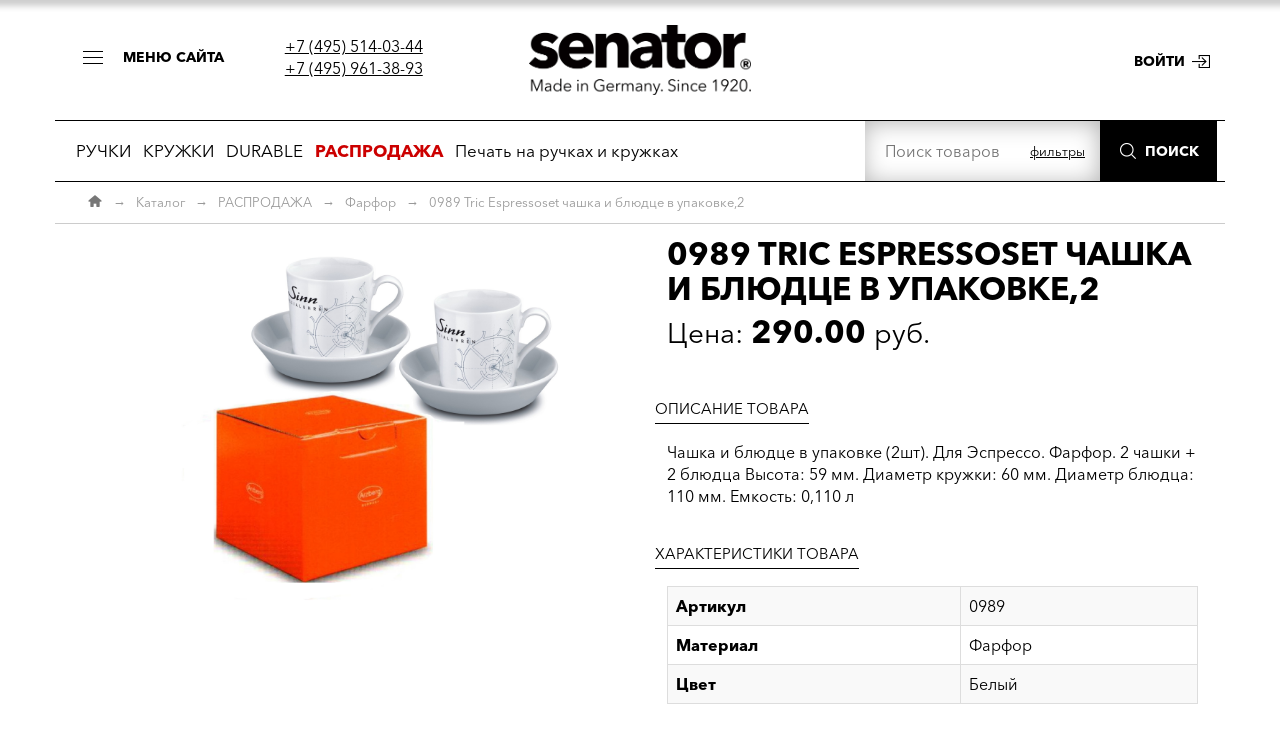

--- FILE ---
content_type: text/html; charset=UTF-8
request_url: https://senator-pen.ru/rasprodazha/0989-tric-espressoset-chashka-i-blyudtse-v-upakovke2-1236
body_size: 12338
content:
  
<!DOCTYPE html>
<head>
        <meta http-equiv="charset" content="utf-8" /> 
    <meta http-equiv="Content-type" content="text/html;charset=utf-8" />
    <meta http-equiv="imagetoolbar" content="no" />
    <title>0989 Tric Espressoset чашка и блюдце в упаковке,2 купить можно тут</title>
    <meta name="description" content="Чашка и блюдце в упаковке (2шт). Для Эспрессо. Фарфор. 2 чашки + 2 блюдца Высота: 59 мм. Диаметр кружки: 60 мм. Диаметр блюдца: 110 мм. Емкость: 0,110 л" />
    <meta name="keywords" content="senator, ручки, папки, кружки, сенатор" />
    <meta name="robots" content="all" />
    <meta name="revisit-after" content="1 days" />
    <meta name="SKYPE_TOOLBAR" content="SKYPE_TOOLBAR_PARSER_COMPATIBLE" />
    <meta name="viewport" content="width=device-width, initial-scale=1.0">
    
    <link type="text/css" rel="stylesheet" href="/styles/jquery-ui.min.css?style=1375354971"/>
    <link type="text/css" rel="stylesheet" href="/styles/flexslider.css?style=1375354972"/>
            <link type="text/css" rel="stylesheet" href="/styles/style.css?style=1740992315"/>
    

    <link rel="shortcut icon" href="/img/skin/favicon.ico" type="image/x-icon"/>
    <link rel="shortcut icon" href="/img/skin/ss.svg" type="image/svg+xml" />


</head>
<body>
<div class="bodytop"></div>
<!--Начало блока меню-->
<div class="mainmenu-wrapper ">
                <div class="mainmenu-wrapper__closarea"></div>
                <div class="mainmenu__block">
                <div class="mainmenu-wrapperclose-btn">
                    <button type="button"><span>Закрыть</span></button>
                </div>
                <ul class="list-inline list-unstyled topleftmenu">
                        <li>
                            <a href="/about">О нас</a>
                        </li>
                        <li>
                            <a href="/sales-conditions">Условия</a>
                        </li>
                        <li>
                            <a href="/regions">Где купить</a>
                        </li>
                        <li>
                            <a href="/price">Прайс</a>
                        </li>
                        <li>
                            <a href="/technical-features">Технические особенности</a>
                        </li>
                        <li>
                            <a href="/application-places">Места для нанесения</a>
                        </li>
                        <li>
                            <a href="/delivery">Доставка</a>
                        </li>
                        <li>
                            <a href="/site-news">Новости и акции</a>
                        </li>
                        <li>
                            <a href="/video">Видеоролики</a>
                        </li>
                        <li>
                            <a href="/cases">Примеры</a>
                        </li>
                        <li>
                            <a href="/contacts">Контакты</a>
                        </li></ul>
<div class="mainmenu__img"></div>
<div class="mainmenu__bottom-text"><span>2010–2026 &copy; Senator Pen / Все права защищены</span></div>
</div></div>
<!--Конец блока меню-->
<!-- TOP LOGO -->


<style>
@media (max-width: 767px){
	.boxheader{display:none;}
}
</style>

<div class="box boxsmallmenu visible-xs hidden-sm hidden-md hidden-lg">
	<div class="container">
		<div class="row">
			<div class="col-xs-6">
				<div class="smallmenu smallmenuopen"><span class="btn-black openbigmenu">Открыть меню</span></div>
				<div class="smallmenu smallmenuclose" style="display:none;"><span class="btn-black closebigmenu">Закрыть меню</span></div>
			</div>
<!--			<div class="col-xs-6 right">-->
<!--				<a href="tel:+7 (495) 514-03-44" class="smallphone">+7 (495) 514-03-44</a>-->
<!--			</div>-->
		</div>
	</div>
</div>

<div class="box boxheader">
	<div class="container">
		<div class="row">
			<div class="col-lg-4 left boxheader-left">
<!--					-->                <div class="open-btn-menu__wrapper">
                    <button type="button" class="open-btn-menu">
                        <span class="open-btn-icon"></span>
                        <span class="open-btn-text">меню сайта</span>
                    </button>
                </div>
                <div class="site-tel-group">
                    <div><a href="tel:+7 (495) 514-03-44">+7 (495) 514-03-44</a></div>
					<div><a href="tel:+7 (495) 961-38-93">+7 (495) 961-38-93</a></div>
                </div>

			</div>
			<div class="col-lg-4 center"><a href="/" class="logolink"><img src="/img/skin/logo200.webp" alt="Сенатор" /></a></div>
			<div class="col-lg-4 right boxheader-right">
					<p class="topright"><a class="btnsenator btnsenator-come " href="/auth/login">Войти</a></p>

	        <!--div class="headlinks center">
            	<div class="headphone">Вход через соцсети</div>

				<p class="headauth">
					<a href="" class="vk"></a>
					<a href="" class="fb"></a>
					<a href="" class="ok"></a>
					<a href="" class="mm"></a>
									</p>
				<div class="clearfix"></div>


            </div-->
			</div>
		</div>
	</div>
</div>

	<div class="container bordertopbtm">
	    <div class="row">
	        <div class="col-xs-12 ">

				<div class="catalogmenutop">
        			<div class="row">



        		 		            <!-- Меню каталога --><div class="col-xs-12 col-sm-12 col-md-12 col-lg-8">
<div class="catalogmenu realmenu"> 
<ul class="left-menu "><li class="menu-catalog mc1"><a class="menu-catalog-link" href="/ruchki">РУЧКИ</a>
                    <ul class="left-menu-sub  left" style="display: none;"><li class="menu-catalog mc2"><p class="clearfix realmenuhead"><b><a href="/ruchki-plastik">Пластик</a></b></p><ul class="realmenumat list-unstyled row" data-attr="Пластик"><li class="realmenuitem col-xs-6 col-sm-4 col-md-3"><a class="realmenulink" href="/ruchki/3250-shr-bridge-polished-beliy-white-1290" data-img="/img/import_files/f7/f775dc31-0ae2-11e7-3291-42c1e3655436.jpeg">Bridge</a></li><li class="realmenuitem col-xs-6 col-sm-4 col-md-3"><a class="realmenulink" href="/ruchki/3280-shr-headliner-polished-basic-beliybeliy-1435" data-img="/img/import_files/10/109ca89f-30f7-11e9-5084-42c1e3655436.jpeg">Headliner</a></li><li class="realmenuitem col-xs-6 col-sm-4 col-md-3"><a class="realmenulink" href="/ruchki/2796-shr-nature-plus-matt-goluboy-279-771" data-img="/img/import_files/de/de0e2f51-ccae-11e4-2f91-9e938c461bf1.jpeg">Nature Plus</a></li><li class="realmenuitem col-xs-6 col-sm-4 col-md-3"><a class="realmenulink" href="/ruchki/3290-shr-skeye-bio-matt-beliy-natural-1460" data-img="/img/import_files/91/91ed8f3e-195e-11e9-9093-42c1e3655436.jpeg">Skeye Bio</a></li><div class="clearfix"></div><li class="realmenuitem col-xs-6 col-sm-4 col-md-3"><a class="realmenulink" href="/ruchki/2192-shr-challenger-clear-goluboy-2935-1063" data-img="/img/import_files/a2/a29b5f36-3056-11e5-e890-9e938c461bf1.jpeg">Challenger</a></li><li class="realmenuitem col-xs-6 col-sm-4 col-md-3"><a class="realmenulink" href="/ruchki/2015-shr-liberty-soft-touch-clip-clear-oranzheviy-151-1080" data-img="/img/import_files/b5/b597e05c-6358-11e5-b697-9e938c461bf1.jpeg">Liberty</a></li><li class="realmenuitem col-xs-6 col-sm-4 col-md-3"><a class="realmenulink" href="/ruchki/2310-shr-new-spring-polished-beliy-white-s-metallicheskim-klipom-285" data-img="/img/import_files/ee/ee0cd24c-ddc2-11e4-418e-9e938c461bf1_picture_2310_NewSpring_Metallic_White.jpg">New Spring</a></li><li class="realmenuitem col-xs-6 col-sm-4 col-md-3"><a class="realmenulink" href="/ruchki/2234-shr-sp-super-hit-clear-soft-grip-zone-serie-cool-gray-9-1556" data-img="/img/import_files/0b/0bdd8215-9dde-11eb-ea94-42c1e3655436.jpeg">Super-Hit</a></li><div class="clearfix"></div><li class="realmenuitem col-xs-6 col-sm-4 col-md-3"><a class="realmenulink" href="/ruchki/2600-shr-sp-dart-polished-temno-krasniy-201-1617" data-img="/img/import_files/ab/ab7aded3-b965-11eb-2a8b-42c1e3655436.jpeg">Dart</a></li><li class="realmenuitem col-xs-6 col-sm-4 col-md-3"><a class="realmenulink" href="/ruchki/3310-shr-liberty-bio-matt-clip-clear-beliy-natural-1504" data-img="/img/import_files/a4/a47ebcbb-40d4-11ea-468a-42c1e3655436.jpeg">Liberty bio</a></li><li class="realmenuitem col-xs-6 col-sm-4 col-md-3"><a class="realmenulink" href="/ruchki/2410-shr-sp-new-spring-clear-clip-metal-siniy-2935-1593" data-img="/img/import_files/08/08559b8c-9ead-11eb-e794-42c1e3655436.jpeg">New Spring Clear clip metal</a></li><li class="realmenuitem col-xs-6 col-sm-4 col-md-3"><a class="realmenulink" href="/ruchki/3305-trento-matt-recycled-beliy-white-1756" data-img="/img/import_files/50/5051a3e0-c55e-11eb-4692-42c1e3655436.jpeg">Trento </a></li><div class="clearfix"></div><li class="realmenuitem col-xs-6 col-sm-4 col-md-3"><a class="realmenulink" href="/ruchki/3273-shr-evoxx-polished-recycled-beliy-white-1752" data-img="/img/import_files/45/45faa3fa-c564-11eb-4692-42c1e3655436.jpeg">Evoxx</a></li><li class="realmenuitem col-xs-6 col-sm-4 col-md-3"><a class="realmenulink" href="/ruchki/3318-shr-melbi-matt-bio-recycled-cherniy-black-1780" data-img="/img/import_files/c6/c6bd616e-cc99-11ee-9f37-32ec41e83b20.jpeg">Melbi matt bio recycled</a></li><li class="realmenuitem col-xs-6 col-sm-4 col-md-3"><a class="realmenulink" href="/ruchki/3217-shr-point-polished-beliy-white-1282" data-img="/img/import_files/fb/fbf48f6e-de18-11e6-9b9c-42c1e3655436.jpeg">Point</a></li><li class="realmenuitem col-xs-6 col-sm-4 col-md-3">&nbsp;</li><div class="clearfix"></div></ul></li><li class="menu-catalog mc2"><p class="clearfix realmenuhead"><b><a href="/ruchki-metall">Металл</a></b></p><ul class="realmenumat list-unstyled row" data-attr="Металл"><li class="realmenuitem col-xs-6 col-sm-4 col-md-3"><a class="realmenulink" href="/ruchki/3390-shr-arctic-1517" data-img="/img/import_files/50/50f5e5ea-4267-11ea-448f-42c1e3655436.jpeg">Arctic</a></li><li class="realmenuitem col-xs-6 col-sm-4 col-md-3"><a class="realmenulink" href="/ruchki/4301-axis-dark-blue-temno-siniy-1798" data-img="/img/import_files/60/60cfd6e8-e2c1-11ee-845e-32ec41e83b20.jpg">AXIS</a></li><li class="realmenuitem col-xs-6 col-sm-4 col-md-3"><a class="realmenulink" href="/ruchki/0104-pr-image-black-25" data-img="/img/import_files/61/61ad0ed9-792f-11df-9999-000fea605ee9_picture_0104_Image_BackLine_KS.jpg">Image </a></li><li class="realmenuitem col-xs-6 col-sm-4 col-md-3"><a class="realmenulink" href="/ruchki/2511-shr-star-tec-alu-siniy-1314" data-img="/img/import_files/6e/6ed4fab3-160f-11e8-7b94-42c1e3655436.jpeg">Star Tec</a></li><div class="clearfix"></div><li class="realmenuitem col-xs-6 col-sm-4 col-md-3"><a class="realmenulink" href="/ruchki/3360-shr-arvent-glossy-siniy-1515" data-img="/img/import_files/50/50f5e5fc-4267-11ea-448f-42c1e3655436.jpeg">Arvent Glossy</a></li><li class="realmenuitem col-xs-6 col-sm-4 col-md-3"><a class="realmenulink" href="/ruchki/1037-r-carbon-line-iz-ugleplastika-105" data-img="/img/import_files/32/3274ddd2-d04f-11de-9942-000fea605ee9_picture_1037_Carbon-Line.jpg">Carbon</a></li><li class="realmenuitem col-xs-6 col-sm-4 col-md-3"><a class="realmenulink" href="/ruchki/1092-r-nautic-beliy-111" data-img="/img/import_files/d9/d9901ad2-246d-11e0-823d-505054503030_picture_1092_Nautic_White.jpg">Nautic</a></li><li class="realmenuitem col-xs-6 col-sm-4 col-md-3"><a class="realmenulink" href="/ruchki/1240-r-tizio-141" data-img="/img/import_files/32/3274de09-d04f-11de-9942-000fea605ee9_picture_1240_TIZIO-R.jpg">Tizio</a></li><div class="clearfix"></div><li class="realmenuitem col-xs-6 col-sm-4 col-md-3"><a class="realmenulink" href="/ruchki/3365-shr-arvent-soft-touch-siniy-1424" data-img="/img/import_files/6b/6b519f2c-3100-11e9-5084-42c1e3655436.jpeg">Arvent Soft Touch</a></li><li class="realmenuitem col-xs-6 col-sm-4 col-md-3"><a class="realmenulink" href="/ruchki/22391-shr-delgado-steel-finish-cbs-naturalniyzolotistiy-1772" data-img="/img/import_files/03/03874f3c-13f0-11ee-8c65-32ec41e83b20.jpg">Delgado </a></li><li class="realmenuitem col-xs-6 col-sm-4 col-md-3"><a class="realmenulink" href="/ruchki/3380-shr-phenix-1516" data-img="/img/import_files/50/50f5e5d6-4267-11ea-448f-42c1e3655436.jpeg">PHENIX</a></li><li class="realmenuitem col-xs-6 col-sm-4 col-md-3"><a class="realmenulink" href="/ruchki/3395-shr-vertic-ballpen-temno-siniy-1842" data-img="/img/import_files/4a/4a739e29-be4d-11f0-86df-32ec41e83b20.jpg">VERTIC</a></li><div class="clearfix"></div><li class="realmenuitem col-xs-6 col-sm-4 col-md-3"><a class="realmenulink" href="/ruchki/3335-shr-attract-soft-touch-siniycherniy-1519" data-img="/img/import_files/be/be5416c5-427f-11ea-448f-42c1e3655436.jpeg">Attract Soft Touch</a></li><li class="realmenuitem col-xs-6 col-sm-4 col-md-3"><a class="realmenulink" href="/ruchki/4001-dignity-black-cp-cherniyserebristiy-1786" data-img="/img/import_files/c1/c1fce27c-e29a-11ee-845e-32ec41e83b20.jpg">DIGNITY</a></li><li class="realmenuitem col-xs-6 col-sm-4 col-md-3"><a class="realmenulink" href="/ruchki/3260-shr-polar-serebristiycherniy-1291" data-img="/img/import_files/02/02ada22e-3acf-11e7-cf84-42c1e3655436.jpeg">Polar</a></li><li class="realmenuitem col-xs-6 col-sm-4 col-md-3"><a class="realmenulink" href="/ruchki/4501-vesta-blue-siniy-1831" data-img="/img/import_files/45/450f9118-6216-11f0-9f36-32ec41e83b20.jpg">VESTA</a></li><div class="clearfix"></div><li class="realmenuitem col-xs-6 col-sm-4 col-md-3"><a class="realmenulink" href="/ruchki/3330-shr-attract-stylus-siniycherniy-1478" data-img="/img/import_files/6b/6b519f52-3100-11e9-5084-42c1e3655436.jpeg">Attract Stylus</a></li><li class="realmenuitem col-xs-6 col-sm-4 col-md-3"><a class="realmenulink" href="/ruchki/4201-epic-black-cherniy-1793" data-img="/img/import_files/a5/a5173202-e2b8-11ee-845e-32ec41e83b20.jpg">EPIC</a></li><li class="realmenuitem col-xs-6 col-sm-4 col-md-3"><a class="realmenulink" href="/ruchki/2709-shr-signer-liner-stalcherniy-ne-prozrachniy-687" data-img="/img/import_files/62/62cafa21-75d6-11e2-2695-9e938c461bf1.jpg">Signer Liner</a></li><li class="realmenuitem col-xs-6 col-sm-4 col-md-3">&nbsp;</li><div class="clearfix"></div><li class="realmenuitem col-xs-6 col-sm-4 col-md-3"><a class="realmenulink" href="/ruchki/4401-aurus-black-cherniy-1826" data-img="/img/import_files/45/450f90f8-6216-11f0-9f36-32ec41e83b20.jpg">AURUS</a></li><li class="realmenuitem col-xs-6 col-sm-4 col-md-3"><a class="realmenulink" href="/ruchki/3370-shr-galant-1480" data-img="/img/import_files/6b/6b519f5a-3100-11e9-5084-42c1e3655436.jpeg">Galant</a></li><li class="realmenuitem col-xs-6 col-sm-4 col-md-3"><a class="realmenulink" href="/ruchki/2040-shr-star-tec-steel-150" data-img="/img/import_files/32/3274de11-d04f-11de-9942-000fea605ee9_picture_2040_Softstar-Stal.jpg">Softstar</a></li><li class="realmenuitem col-xs-6 col-sm-4 col-md-3">&nbsp;</li><div class="clearfix"></div></ul></li><li class="menu-catalog mc2"><p class="clearfix realmenuhead"><b><a href="/ruchki-futlyari">Футляры</a></b></p><ul class="realmenumat list-unstyled row" data-attr="Футляры"><li class="realmenuitem col-xs-6 col-sm-4 col-md-3"><a class="realmenulink" href="/ruchki/et150-kozhaniy-chehol-dlya-1-ili-2-ruchek-1766" data-img="/img/import_files/42/42578c89-4937-11ed-7586-42c1e3655436.jpeg">ET 150</a></li><li class="realmenuitem col-xs-6 col-sm-4 col-md-3"><a class="realmenulink" href="/ruchki/et157-futlyar-iz-kartona-cherniy-na-1-predmet-1047" data-img="/img/import_files/32/3274e039-d04f-11de-9942-000fea605ee9_picture_ET-157.jpg">ET 157</a></li><li class="realmenuitem col-xs-6 col-sm-4 col-md-3"><a class="realmenulink" href="/ruchki/et1691-futlyar-crystal-dlya-1-ruchki-prozrachniy-1778" data-img="/img/import_files/f6/f6c62f41-6287-11ee-951f-32ec41e83b20.jpeg">ET1691</a></li><li class="realmenuitem col-xs-6 col-sm-4 col-md-3"><a class="realmenulink" href="/ruchki/et1561-futlyar-iz-kartona-cherniy-na-2-predmeta-1777" data-img="/img/import_files/97/97e7d35c-4575-11ee-819d-32ec41e83b20.jpg">Футляры</a></li><div class="clearfix"></div><li class="realmenuitem col-xs-6 col-sm-4 col-md-3"><a class="realmenulink" href="/ruchki/et154-plastikoviy-keys-dlya-1-ruchkiprozrachniy-1767" data-img="/img/import_files/42/42578c93-4937-11ed-7586-42c1e3655436.jpeg">ET 154</a></li><li class="realmenuitem col-xs-6 col-sm-4 col-md-3"><a class="realmenulink" href="/ruchki/et171-futlyar-iz-prozrachnogo-plastika-na-2-predmeta-1053" data-img="/img/import_files/32/3274e043-d04f-11de-9942-000fea605ee9.jpg">ET 171</a></li><li class="realmenuitem col-xs-6 col-sm-4 col-md-3"><a class="realmenulink" href="/ruchki/et190-futlyar-cherniy-na-1-ili-2-predmeta-1522" data-img="/img/import_files/be/be5416ee-427f-11ea-448f-42c1e3655436.jpeg">ET190</a></li><li class="realmenuitem col-xs-6 col-sm-4 col-md-3">&nbsp;</li><div class="clearfix"></div></ul></li><li class="menu-catalog mc2"><p class="clearfix realmenuhead"><b><a href="/ruchki-plastikmetall">Пластик/металл</a></b></p><ul class="realmenumat list-unstyled row" data-attr="Пластик/металл"><li class="realmenuitem col-xs-6 col-sm-4 col-md-3"><a class="realmenulink" href="/ruchki/3252-shr-bridge-polished-beliy-white-s-metallicheskim-nakonechnikom-1719" data-img="/img/import_files/70/70f1f77c-0ecf-11e7-4888-42c1e3655436.jpeg">Bridge</a></li><li class="realmenuitem col-xs-6 col-sm-4 col-md-3"><a class="realmenulink" href="/ruchki/4101-berlin-black-cherniy-1788" data-img="/img/import_files/c1/c1fce2cc-e29a-11ee-845e-32ec41e83b20.jpg">BERLIN</a></li><li class="realmenuitem col-xs-6 col-sm-4 col-md-3"><a class="realmenulink" href="/ruchki/3317-shr-point-metal-beliy-white-1803" data-img="/img/import_files/1f/1f83822e-dc55-11ee-9c04-32ec41e83b20.jpg">Point</a></li><li class="realmenuitem col-xs-6 col-sm-4 col-md-3">&nbsp;</li><div class="clearfix"></div></ul></li><li class="menu-catalog mc2"><p class="clearfix realmenuhead"><b><a href="/ruchki-sterzhni">Стержни</a></b></p><ul class="realmenumat list-unstyled row" data-attr="Стержни"><li class="realmenuitem col-xs-6 col-sm-4 col-md-3"><a class="realmenulink" href="/ruchki/8004-sterzhen-g2-magic-flow-10-mm-siniy-1251" data-img="/img/import_files/a9/a9a56cf1-0904-11e5-7496-9e938c461bf1.jpeg">Стержень G2 magic flow 1.0 мм, синий</a></li><li class="realmenuitem col-xs-6 col-sm-4 col-md-3"><a class="realmenulink" href="/ruchki/8062-sterzhen-x-20-magicflow-10-mm-siniy-1179" data-img="/img/import_files/32/3274e029-d04f-11de-9942-000fea605ee9.jpeg">Стержень X-20 magicflow 1.0 мм, синий</a></li><li class="realmenuitem col-xs-6 col-sm-4 col-md-3"><a class="realmenulink" href="/ruchki/1916-plastikoviy-sterzhen-dlya-rollerovih-avtoruchek-sinie-chernila-1273" data-img="/img/import_files/9b/9b1b3935-70dd-11e6-a198-42c1e3655436.jpg">Стержень-роллер,пластиковый, формат согласно ISO 14145, ширина штриха 1,0 мм</a></li><li class="realmenuitem col-xs-6 col-sm-4 col-md-3">&nbsp;</li><div class="clearfix"></div></ul></li><li class="menu-catalog mc2"><p class="clearfix realmenuhead"><b><a href="/ruchki-metall-karbon">металл / карбон</a></b></p><ul class="realmenumat list-unstyled row" data-attr="металл / карбон"><li class="realmenuitem col-xs-6 col-sm-4 col-md-3"><a class="realmenulink" href="/ruchki/0076-pr-carbon-line-iz-ugleplastika-23" data-img="/img/import_files/32/3274ddb7-d04f-11de-9942-000fea605ee9_picture_0076_Carbon-Line.jpg">Carbon</a></li><li class="realmenuitem col-xs-6 col-sm-4 col-md-3">&nbsp;</li><li class="realmenuitem col-xs-6 col-sm-4 col-md-3">&nbsp;</li><li class="realmenuitem col-xs-6 col-sm-4 col-md-3">&nbsp;</li><div class="clearfix"></div></ul></li><li class="menu-catalog mc2"><p class="clearfix realmenuhead"><b><a href="/ruchki-metall-derevo">металл / дерево</a></b></p><ul class="realmenumat list-unstyled row" data-attr="металл / дерево"><li class="realmenuitem col-xs-6 col-sm-4 col-md-3"><a class="realmenulink" href="/ruchki/0240-pr-tizio-32" data-img="/img/import_files/32/3274ddc8-d04f-11de-9942-000fea605ee9_picture_0240_TIZIO-P.jpg">Tizio</a></li><li class="realmenuitem col-xs-6 col-sm-4 col-md-3">&nbsp;</li><li class="realmenuitem col-xs-6 col-sm-4 col-md-3">&nbsp;</li><li class="realmenuitem col-xs-6 col-sm-4 col-md-3">&nbsp;</li><div class="clearfix"></div></ul></li><li class="menu-catalog mc2"><a class="menu-catalog-link" href="/ruchki-kozhzam">Кожзам</a></li><li class="menu-catalog mc2"><a class="menu-catalog-link" href="/ruchki-kartonbumaga">Картон/бумага</a></li><div class="clearfix"></div>
                    </ul></li><li class="menu-catalog mc1"><a class="menu-catalog-link" href="/kruzhki">КРУЖКИ</a>
                    <ul class="left-menu-sub  left" style="display: none;"><li class="menu-catalog mc2"><p class="clearfix realmenuhead"><b><a href="/kruzhki-farfor">Фарфор</a></b></p><ul class="realmenumat list-unstyled row" data-attr="Фарфор"><li class="realmenuitem col-xs-6 col-sm-4 col-md-3"><a class="realmenulink" href="/kruzhki/0321-farforovaya-kruzhka-amity-34" data-img="/img/import_files/52/5218aeac-e735-11e4-918b-9e938c461bf1_picture_0321_amity_white_senator.jpg">Amity</a></li><li class="realmenuitem col-xs-6 col-sm-4 col-md-3"><a class="realmenulink" href="/kruzhki/0381-farforovaya-kruzhka-elegant-1503" data-img="/img/import_files/a4/a47ebca7-40d4-11ea-468a-42c1e3655436.jpeg">Elegant</a></li><li class="realmenuitem col-xs-6 col-sm-4 col-md-3"><a class="realmenulink" href="/kruzhki/0914-farforovaya-chashka-maxim-60" data-img="/img/import_files/32/32aca189-d287-11de-9943-000fea605ee9_picture_0914-Espresso-Standardm.jpg">Maxim</a></li><li class="realmenuitem col-xs-6 col-sm-4 col-md-3"><a class="realmenulink" href="/kruzhki/0952-nabor-start-up-box-maxim-71" data-img="/img/import_files/32/32aca198-d287-11de-9943-000fea605ee9_picture_0952_MAXIM-Start-Up-Box_Nan.jpg">Start-up-Box Maxim</a></li><div class="clearfix"></div><li class="realmenuitem col-xs-6 col-sm-4 col-md-3"><a class="realmenulink" href="/kruzhki/0928-farforovaya-kruzhka-appeal-65" data-img="/img/import_files/85/85df6566-7931-11df-9999-000fea605ee9_picture_0928_Appeal.jpg">Appeal</a></li><li class="realmenuitem col-xs-6 col-sm-4 col-md-3"><a class="realmenulink" href="/kruzhki/0912-farforovaya-kruzhka-elite-59" data-img="/img/import_files/32/32aca188-d287-11de-9943-000fea605ee9_picture_0912_Nanuk-Henkel.jpg">Elite</a></li><li class="realmenuitem col-xs-6 col-sm-4 col-md-3"><a class="realmenulink" href="/kruzhki/0907-farforovaya-chashka-maxim-cafe-57" data-img="/img/import_files/32/32aca185-d287-11de-9943-000fea605ee9_picture_0907_MaximCafe_Aquazoo.jpg">Maxim Cafe</a></li><li class="realmenuitem col-xs-6 col-sm-4 col-md-3"><a class="realmenulink" href="/kruzhki/0951-nabor-start-up-box-fancy-70" data-img="/img/import_files/32/32aca196-d287-11de-9943-000fea605ee9.jpeg">Сервиз Fancy</a></li><div class="clearfix"></div><li class="realmenuitem col-xs-6 col-sm-4 col-md-3"><a class="realmenulink" href="/kruzhki/0915-farforovaya-chashka-charisma-61" data-img="/img/import_files/32/32aca18a-d287-11de-9943-000fea605ee9_picture_0915-Maus-01.jpg">Charisma</a></li><li class="realmenuitem col-xs-6 col-sm-4 col-md-3"><a class="realmenulink" href="/kruzhki/0353-farforovaya-kruzhka-elite-inside-belayaoranzhevaya-1062" data-img="/img/import_files/aa/aaed0eb1-1e30-11e5-369d-9e938c461bf1.jpeg">Elite Matt</a></li><li class="realmenuitem col-xs-6 col-sm-4 col-md-3"><a class="realmenulink" href="/kruzhki/0977-farforovaya-chashka-s-blyudtsem-maxim-espresso-84" data-img="/img/import_files/32/32aca1ae-d287-11de-9943-000fea605ee9.jpeg">Maxim Espresso</a></li><li class="realmenuitem col-xs-6 col-sm-4 col-md-3"><a class="realmenulink" href="/kruzhki/0927-tarelka-maxim-64" data-img="/img/import_files/32/32aca18c-d287-11de-9943-000fea605ee9_picture_0927_MaximPLATE.jpg">Тарелка Maxim</a></li><div class="clearfix"></div><li class="realmenuitem col-xs-6 col-sm-4 col-md-3"><a class="realmenulink" href="/kruzhki/0926-farforovaya-kruzhka-cosmos-63" data-img="/img/import_files/32/32aca18b-d287-11de-9943-000fea605ee9_picture_0926-x-cut.jpg">Cosmos</a></li><li class="realmenuitem col-xs-6 col-sm-4 col-md-3"><a class="realmenulink" href="/kruzhki/0964-chashka-s-blyudtsem-fancy-espresso-74" data-img="/img/import_files/32/32aca19b-d287-11de-9943-000fea605ee9.jpeg">Fancy Espresso</a></li><li class="realmenuitem col-xs-6 col-sm-4 col-md-3"><a class="realmenulink" href="/kruzhki/0344-farforovaya-chashka-new-maxi-mug-42" data-img="/img/import_files/32/32aca17e-d287-11de-9943-000fea605ee9_picture_0344_cut-blau.jpg">New Maxi Mug</a></li><li class="realmenuitem col-xs-6 col-sm-4 col-md-3"><a class="realmenulink" href="/kruzhki/0997-tarelka-obedennaya-maxim-1259" data-img="/img/import_files/34/341dff3f-8a08-11e1-cb86-9e938c461bf1.jpeg">Тарелка обеденная  Maxim</a></li><div class="clearfix"></div><li class="realmenuitem col-xs-6 col-sm-4 col-md-3"><a class="realmenulink" href="/kruzhki/0911-farforovaya-kruzhka-cult-58" data-img="/img/import_files/32/32aca187-d287-11de-9943-000fea605ee9_picture_0911_Fish.jpg">Cult</a></li><li class="realmenuitem col-xs-6 col-sm-4 col-md-3"><a class="realmenulink" href="/kruzhki/0965-fancy-chashka-i-blyudtse-75" data-img="/img/import_files/32/32aca19c-d287-11de-9943-000fea605ee9_picture_0965-mind-up-01.jpg">Fancy чашка и блюдце</a></li><li class="realmenuitem col-xs-6 col-sm-4 col-md-3"><a class="realmenulink" href="/kruzhki/0341-farforovaya-kruzhka-prime-38" data-img="/img/import_files/85/85df6560-7931-11df-9999-000fea605ee9_picture_0341_prime.jpg">Prime</a></li><li class="realmenuitem col-xs-6 col-sm-4 col-md-3"><a class="realmenulink" href="/kruzhki/0998-tarelka-supovaya-maxim-1260" data-img="/img/import_files/e9/e939237e-89e7-11e1-cb86-9e938c461bf1.jpeg">Тарелка суповая  Maxim</a></li><div class="clearfix"></div></ul></li><li class="menu-catalog mc2"><p class="clearfix realmenuhead"><b><a href="/kruzhki-metall">Металл</a></b></p><ul class="realmenumat list-unstyled row" data-attr="Металл"><li class="realmenuitem col-xs-6 col-sm-4 col-md-3"><a class="realmenulink" href="/kruzhki/0755-termokruzhka-king-can-stal-chernaya-krishka-56" data-img="/img/import_files/f7/f7f6bbd2-1e0b-11e4-1d8b-9e938c461bf1.jpeg">King Can</a></li><li class="realmenuitem col-xs-6 col-sm-4 col-md-3"><a class="realmenulink" href="/kruzhki/0750-termokruzhka-trophy-stal-1407" data-img="/img/import_files/32/32aca180-d287-11de-9943-000fea605ee9_picture_0750-KMC.jpg">Trophy</a></li><li class="realmenuitem col-xs-6 col-sm-4 col-md-3">&nbsp;</li><li class="realmenuitem col-xs-6 col-sm-4 col-md-3">&nbsp;</li><div class="clearfix"></div></ul></li><li class="menu-catalog mc2"><a class="menu-catalog-link" href="/kruzhki-steklo">Стекло</a></li><li class="menu-catalog mc2"><a class="menu-catalog-link" href="/kruzhki-plastik">Пластик</a></li><li class="menu-catalog mc2"><p class="clearfix realmenuhead"><b><a href="/kruzhki-upakovka">Упаковка</a></b></p><ul class="realmenumat list-unstyled row" data-attr="Упаковка"><li class="realmenuitem col-xs-6 col-sm-4 col-md-3"><a class="realmenulink" href="/kruzhki/p1a-xl-odnomestnaya-upakovka-dlya-kruzhek-0926-0928-0978-1261" data-img="/img/import_files/40/4016febc-ca4d-11e0-826b-505054503030.jpeg">P1A -XL упаковка</a></li><li class="realmenuitem col-xs-6 col-sm-4 col-md-3"><a class="realmenulink" href="/kruzhki/p1b-odnomestnaya-upakovka-belaya-s-oknom-1056" data-img="/img/import_files/32/32aca1b7-d287-11de-9943-000fea605ee9_picture_P1b.jpg">P1B упаковка</a></li><li class="realmenuitem col-xs-6 col-sm-4 col-md-3"><a class="realmenulink" href="/kruzhki/p2-upakovka-dlya-2-predmetov-1057" data-img="/img/import_files/32/32aca1b8-d287-11de-9943-000fea605ee9_picture_P2er-offen.jpg">P2 упаковка</a></li><li class="realmenuitem col-xs-6 col-sm-4 col-md-3"><a class="realmenulink" href="/kruzhki/p6-upakovka-dlya-6-predmetov-1059" data-img="/img/import_files/32/32aca1bb-d287-11de-9943-000fea605ee9_picture_P6er-offen.jpg">P6 упаковка</a></li><div class="clearfix"></div><li class="realmenuitem col-xs-6 col-sm-4 col-md-3"><a class="realmenulink" href="/kruzhki/p1a-s-odnomestnaya-upakovka-dlya-standartnih-kruzhek-1055" data-img="/img/import_files/32/32aca1b6-d287-11de-9943-000fea605ee9_picture_P1Aer-offen.jpg">P1A-S упаковка стандарт</a></li><li class="realmenuitem col-xs-6 col-sm-4 col-md-3"><a class="realmenulink" href="/kruzhki/p1b-xl-odnomestnaya-upakovka-belaya-s-oknom-dlya-kruzhek-0926-0928-0978-1263" data-img="/img/import_files/d0/d0858622-4a34-11e0-8244-505054503030.jpeg">P1B-XL упаковка</a></li><li class="realmenuitem col-xs-6 col-sm-4 col-md-3"><a class="realmenulink" href="/kruzhki/p4-upakovka-dlya-4-predmetov-belaya-1058" data-img="/img/import_files/32/32aca1b9-d287-11de-9943-000fea605ee9_picture_P4er-offen.jpg">P4 упаковка</a></li><li class="realmenuitem col-xs-6 col-sm-4 col-md-3">&nbsp;</li><div class="clearfix"></div></ul></li><li class="menu-catalog mc2"><p class="clearfix realmenuhead"><b><a href="/kruzhki-kruzhki-dlya-sublimatsii">Кружки для  сублимации</a></b></p><ul class="realmenumat list-unstyled row" data-attr="Кружки для  сублимации"><li class="realmenuitem col-xs-6 col-sm-4 col-md-3"><a class="realmenulink" href="/kruzhki/0323-farforovaya-kruzhka-pics-one-35" data-img="/img/import_files/86/86ab13fc-645c-11e2-e99a-9e938c461bf1.png">Pics One</a></li><li class="realmenuitem col-xs-6 col-sm-4 col-md-3"><a class="realmenulink" href="/kruzhki/0324-farforovaya-kruzhka-pics-two-36" data-img="/img/import_files/2f/2f45e736-e644-11e3-cb9e-9e938c461bf1.jpg">Pics Two</a></li><li class="realmenuitem col-xs-6 col-sm-4 col-md-3">&nbsp;</li><li class="realmenuitem col-xs-6 col-sm-4 col-md-3">&nbsp;</li><div class="clearfix"></div></ul></li><li class="menu-catalog mc2"><a class="menu-catalog-link" href="/kruzhki-keramika">Керамика</a></li><div class="clearfix"></div>
                    </ul></li><li class="menu-catalog mc1"><a class="menu-catalog-link" href="/durable">DURABLE </a></li><li class="menu-catalog mc1"><a class="menu-catalog-link" href="/rasprodazha"><b class="redprice">РАСПРОДАЖА</b></a>
                    <ul class="left-menu-sub  left" style="display: none;"><li class="menu-catalog mc2 current"><a class="menu-catalog-link" href="/rasprodazha-rasprodazha">Распродажа </a></li><li class="menu-catalog mc2"><p class="clearfix realmenuhead"><b><a href="/rasprodazha-plastik">Пластик</a></b></p><ul class="realmenumat list-unstyled row" data-attr="Пластик"><li class="realmenuitem col-xs-6 col-sm-4 col-md-3"><a class="realmenulink" href="/rasprodazha/2760-shr-akzento-frosted-tkrasnaya-202-1110" data-img="/img/import_files/ea/ea21ea58-e1b1-11e4-f99e-9e938c461bf1.jpg">Akzento</a></li><li class="realmenuitem col-xs-6 col-sm-4 col-md-3"><a class="realmenulink" href="/rasprodazha/2156-shr-hattrix-mixmatch-basic-polished-beliysiniy-2735-1071" data-img="/img/import_files/bd/bdca019a-369b-11e5-8689-9e938c461bf1.jpeg">Hattrix</a></li><li class="realmenuitem col-xs-6 col-sm-4 col-md-3"><a class="realmenulink" href="/rasprodazha/2303-shr-new-spring-polished-zheltiy-7408-1144" data-img="/img/import_files/a2/a2aff8b7-4cb1-11e5-c99b-9e938c461bf1.jpg">NEW SPRING polished </a></li><li class="realmenuitem col-xs-6 col-sm-4 col-md-3"><a class="realmenulink" href="/rasprodazha/2773-shr-super-hit-icy-colour-mix-siniy-288beliy-1157" data-img="/img/import_files/dc/dc26b2fe-9a30-11e3-1480-9e938c461bf1.png">Super-Hit-S</a></li><div class="clearfix"></div><li class="realmenuitem col-xs-6 col-sm-4 col-md-3"><a class="realmenulink" href="/rasprodazha/1133s-big-pen-sinzheltzheltsinsin-1136" data-img="/img/import_files/32/3274ddea-d04f-11de-9942-000fea605ee9.png">Big Pen</a></li><li class="realmenuitem col-xs-6 col-sm-4 col-md-3"><a class="realmenulink" href="/rasprodazha/3210-shr-liberty-polished-basic-soft-grip-beliyzheltiy-7408-1293" data-img="/img/import_files/02/02ada243-3acf-11e7-cf84-42c1e3655436.jpeg">Liberty</a></li><li class="realmenuitem col-xs-6 col-sm-4 col-md-3"><a class="realmenulink" href="/rasprodazha/3217-shr-point-polished-temno-seriy-445-1551" data-img="/img/import_files/c2/c257ccf7-865e-11eb-ee8e-42c1e3655436.jpeg">Point</a></li><li class="realmenuitem col-xs-6 col-sm-4 col-md-3"><a class="realmenulink" href="/rasprodazha/2234-shr-sp-super-soft-clear-prozrachno-oranzheviy-234" data-img="/img/import_files/32/3274de54-d04f-11de-9942-000fea605ee9_picture_2234_SuperSoftClear-Orange.jpg">Super-Soft</a></li><div class="clearfix"></div><li class="realmenuitem col-xs-6 col-sm-4 col-md-3"><a class="realmenulink" href="/rasprodazha/2706-shr-centrix-polished-zeleniy-347-651" data-img="/img/import_files/de/de0e2f15-ccae-11e4-2f91-9e938c461bf1.jpg">Centrix</a></li><li class="realmenuitem col-xs-6 col-sm-4 col-md-3"><a class="realmenulink" href="/rasprodazha/2318-shr-matrix-polished-cherniycherniy-black-300" data-img="/img/import_files/ee/ee0cd242-ddc2-11e4-418e-9e938c461bf1.jpg">Matrix</a></li><li class="realmenuitem col-xs-6 col-sm-4 col-md-3"><a class="realmenulink" href="/rasprodazha/2067-shr-soft-spring-bel-s-metal-otdelkoy-151" data-img="/img/import_files/32/3274de12-d04f-11de-9942-000fea605ee9_picture_2067_Soft-Spring-White.jpg">Soft Spring</a></li><li class="realmenuitem col-xs-6 col-sm-4 col-md-3"><a class="realmenulink" href="/rasprodazha/2701-shr-verve-polished-zeleniy-347-595" data-img="/img/import_files/73/737c7aa2-df55-11e4-7b9a-9e938c461bf1.jpg">Verve</a></li><div class="clearfix"></div><li class="realmenuitem col-xs-6 col-sm-4 col-md-3"><a class="realmenulink" href="/rasprodazha/2416-shr-sp-challenger-basic-beliyzheltiy-367" data-img="/img/import_files/61/61ad0eea-792f-11df-9999-000fea605ee9_picture_2416_ChallengerB-WYellow.jpg">Challenger</a></li><li class="realmenuitem col-xs-6 col-sm-4 col-md-3"><a class="realmenulink" href="/rasprodazha/2796-shr-nature-plus-zheltiy-780" data-img="/img/import_files/32/3274df8a-d04f-11de-9942-000fea605ee9_picture_2796-Gelb.jpg">Nature Plus</a></li><li class="realmenuitem col-xs-6 col-sm-4 col-md-3"><a class="realmenulink" href="/rasprodazha/2949-shr-p5-prozrachniy-oranzheviyoranzheviy-914" data-img="/img/import_files/d9/d999033a-213b-11df-81f1-505054503030_picture_2949_SpinP5-TR-Orange.jpg">Spin</a></li><li class="realmenuitem col-xs-6 col-sm-4 col-md-3">&nbsp;</li><div class="clearfix"></div><li class="realmenuitem col-xs-6 col-sm-4 col-md-3"><a class="realmenulink" href="/rasprodazha/2087-shr-sp-challenger-matt-krasniy-186-1113" data-img="/img/import_files/24/24d4b248-7e0d-11e5-cd91-9e938c461bf1.jpeg">Challenger Matt</a></li><li class="realmenuitem col-xs-6 col-sm-4 col-md-3"><a class="realmenulink" href="/rasprodazha/2727-shr-new-hit-beliyzeleniy-703" data-img="/img/import_files/e3/e33a1490-931f-11e3-7594-9e938c461bf1.jpeg">New Hit</a></li><li class="realmenuitem col-xs-6 col-sm-4 col-md-3"><a class="realmenulink" href="/rasprodazha/2726-shr-sunny-prozrachniy-antratsitcherniy-696" data-img="/img/import_files/4c/4c7e833e-93d2-11e3-8a91-9e938c461bf1.jpeg">Sunny</a></li><li class="realmenuitem col-xs-6 col-sm-4 col-md-3">&nbsp;</li><div class="clearfix"></div><li class="realmenuitem col-xs-6 col-sm-4 col-md-3"><a class="realmenulink" href="/rasprodazha/2602-shr-sp-dart-clear-oranzheviy-564" data-img="/img/import_files/32/3274df47-d04f-11de-9942-000fea605ee9_picture_2602_DartClear-Orange.jpg">Dart</a></li><li class="realmenuitem col-xs-6 col-sm-4 col-md-3"><a class="realmenulink" href="/rasprodazha/2410-shr-chp-new-spring-clear-cherniy-1408" data-img="/img/import_files/32/3274deb4-d04f-11de-9942-000fea605ee9_picture_2410_NewSpring-Clear-Black.jpg">New Spring</a></li><li class="realmenuitem col-xs-6 col-sm-4 col-md-3"><a class="realmenulink" href="/rasprodazha/2244-shr-sp-super-hit-icy-oranzheviy-254" data-img="/img/import_files/32/3274de66-d04f-11de-9942-000fea605ee9_picture_2244_SuperHit-Icy-Orange.jpg">Super-Hit</a></li><li class="realmenuitem col-xs-6 col-sm-4 col-md-3">&nbsp;</li><div class="clearfix"></div></ul></li><li class="menu-catalog mc2"><p class="clearfix realmenuhead"><b><a href="/rasprodazha-metall">Металл</a></b></p><ul class="realmenumat list-unstyled row" data-attr="Металл"><li class="realmenuitem col-xs-6 col-sm-4 col-md-3"><a class="realmenulink" href="/rasprodazha/3365-shr-arvent-soft-touch-seriy-1423" data-img="/img/import_files/6b/6b519f34-3100-11e9-5084-42c1e3655436.jpeg">Arvent Soft Touch</a></li><li class="realmenuitem col-xs-6 col-sm-4 col-md-3"><a class="realmenulink" href="/rasprodazha/2789-shr-devon-belaya-767" data-img="/img/import_files/a2/a204f92c-1d7c-11e0-823b-505054503030_picture_2789_Devon-White.jpg">Devon</a></li><li class="realmenuitem col-xs-6 col-sm-4 col-md-3"><a class="realmenulink" href="/rasprodazha/27352012-shr-scrivo-krasnaya-721" data-img="/img/import_files/67/670231ae-11a1-11e0-8239-505054503030_picture_2735_ScrivoRed.jpg">Scrivo-S</a></li><li class="realmenuitem col-xs-6 col-sm-4 col-md-3"><a class="realmenulink" href="/rasprodazha/0115-pr-solaris-siniy-1126" data-img="/img/import_files/32/3274ddba-d04f-11de-9942-000fea605ee9_picture_0115-1143_SOLARIS-Blue-2.jpg">Solaris</a></li><div class="clearfix"></div><li class="realmenuitem col-xs-6 col-sm-4 col-md-3"><a class="realmenulink" href="/rasprodazha/3335-shr-attract-soft-touch-krasniycherniy-1518" data-img="/img/import_files/be/be5416d9-427f-11ea-448f-42c1e3655436.jpeg">Attract Soft Touch</a></li><li class="realmenuitem col-xs-6 col-sm-4 col-md-3"><a class="realmenulink" href="/rasprodazha/3096-mk-lightning-nochnoe-nebo-917" data-img="/img/import_files/a7/a71e77a0-d28b-11de-9943-000fea605ee9_picture_3096-Lightning_nebo.jpg">Lightning</a></li><li class="realmenuitem col-xs-6 col-sm-4 col-md-3"><a class="realmenulink" href="/rasprodazha/2709-shr-signer-liner-zolotocherniy-ne-prozrachniy-685" data-img="/img/import_files/1f/1f1fa1af-800d-11e2-2695-9e938c461bf1.jpeg">Signer Liner</a></li><li class="realmenuitem col-xs-6 col-sm-4 col-md-3"><a class="realmenulink" href="/rasprodazha/2479-shr-solaris-chrome-krasniy-478" data-img="/img/import_files/e6/e6073e5f-1ee9-11e0-823c-505054503030_picture_2479_Soraris-Chrome_Red.jpg">Solaris Chrome</a></li><div class="clearfix"></div><li class="realmenuitem col-xs-6 col-sm-4 col-md-3"><a class="realmenulink" href="/rasprodazha/3330-shr-attract-stylus-beliycherniy-1476" data-img="/img/import_files/6b/6b519f3e-3100-11e9-5084-42c1e3655436.jpeg">Attract Stylus</a></li><li class="realmenuitem col-xs-6 col-sm-4 col-md-3"><a class="realmenulink" href="/rasprodazha/3735-mk-scrivo-krasniy-927" data-img="/img/import_files/22/22c02ffe-7694-11e2-2695-9e938c461bf1.jpg">Scrivo</a></li><li class="realmenuitem col-xs-6 col-sm-4 col-md-3"><a class="realmenulink" href="/rasprodazha/3111-mk-softstar-alu-cherniy-920" data-img="/img/import_files/32/3274dfcd-d04f-11de-9942-000fea605ee9_picture_3111_Softstar-Black.jpg">Softstar Alu</a></li><li class="realmenuitem col-xs-6 col-sm-4 col-md-3">&nbsp;</li><div class="clearfix"></div></ul></li><li class="menu-catalog mc2"><p class="clearfix realmenuhead"><b><a href="/rasprodazha-futlyari">Футляры</a></b></p><ul class="realmenumat list-unstyled row" data-attr="Футляры"><li class="realmenuitem col-xs-6 col-sm-4 col-md-3"><a class="realmenulink" href="/rasprodazha/b101-skuba-futlyar-karman-dlya-ruchki-seriy-1039" data-img="/img/import_files/cb/cb76661b-27b1-11e0-823e-505054503030_picture_Pen_Sleeve_Gray.jpg">B101</a></li><li class="realmenuitem col-xs-6 col-sm-4 col-md-3"><a class="realmenulink" href="/rasprodazha/et163-futlyar-serebristcherniy-na-1-2-predmeta-1050" data-img="/img/import_files/32/3274e03f-d04f-11de-9942-000fea605ee9_picture_ET-163.jpg">ET 163</a></li><li class="realmenuitem col-xs-6 col-sm-4 col-md-3"><a class="realmenulink" href="/rasprodazha/et132-futlyar-chern-rifleniy-na-2-predmeta-1042" data-img="/img/import_files/6b/6b98a98b-d28c-11de-9943-000fea605ee9_picture_ET_132.jpg">ET132</a></li><li class="realmenuitem col-xs-6 col-sm-4 col-md-3"><a class="realmenulink" href="/rasprodazha/et159-podarochniy-futlyar-dlya-president-1048" data-img="/img/import_files/6b/6b98a996-d28c-11de-9943-000fea605ee9_picture_ET159.jpg">ET159</a></li><div class="clearfix"></div></ul></li><li class="menu-catalog mc2"><p class="clearfix realmenuhead"><b><a href="/rasprodazha-sterzhni">Стержни</a></b></p><ul class="realmenumat list-unstyled row" data-attr="Стержни"><li class="realmenuitem col-xs-6 col-sm-4 col-md-3"><a class="realmenulink" href="/rasprodazha/1907-sterzhen-geleviy-cherniy-1247" data-img="/img/import_files/6f/6f5a7012-f653-11e0-8273-505054503030.jpeg">Гелевый стержень формат G2, ширина штриха 0,5 мм, черный</a></li><li class="realmenuitem col-xs-6 col-sm-4 col-md-3"><a class="realmenulink" href="/rasprodazha/1906-sterzhen-geleviy-cherniy-1246" data-img="/img/import_files/32/3274de0e-d04f-11de-9942-000fea605ee9.jpeg">Гелевый стержень, формат G2, ширина штриха 0,7 мм, черный</a></li><li class="realmenuitem col-xs-6 col-sm-4 col-md-3"><a class="realmenulink" href="/rasprodazha/1916-plastikoviy-sterzhen-dlya-rollerovih-avtoruchek-chernie-chernila-1248" data-img="/img/import_files/32/3274de10-d04f-11de-9942-000fea605ee9.jpg">Пластиковый стержень-роллер, формат согласно ISO 14145, ширина штриха прибл. 0,6 мм</a></li><li class="realmenuitem col-xs-6 col-sm-4 col-md-3"><a class="realmenulink" href="/rasprodazha/8063-sterzhen-plastikoviy-x-20-siniy-986" data-img="/img/import_files/32/3274e02b-d04f-11de-9942-000fea605ee9.jpeg">Стержень пластиковый X-20, синий</a></li><div class="clearfix"></div></ul></li><li class="menu-catalog mc2"><p class="clearfix realmenuhead"><b><a href="/rasprodazha-plastikmetall">Пластик/металл</a></b></p><ul class="realmenumat list-unstyled row" data-attr="Пластик/металл"><li class="realmenuitem col-xs-6 col-sm-4 col-md-3"><a class="realmenulink" href="/rasprodazha/2431-shr-new-spring-chrome-beliy-white-459" data-img="/img/import_files/d6/d66d676c-dd06-11e4-4f96-9e938c461bf1.jpg">New Spring</a></li><li class="realmenuitem col-xs-6 col-sm-4 col-md-3"><a class="realmenulink" href="/rasprodazha/2866-shr-point-polished-metal-cherniy-black-820" data-img="/img/import_files/7c/7c4827ff-fd5e-11e4-db8d-9e938c461bf1_picture_2866_Point-BlackMetall.jpg">Point</a></li><li class="realmenuitem col-xs-6 col-sm-4 col-md-3"><a class="realmenulink" href="/rasprodazha/5545525-dispenser-dlya-kleykoy-lenti-elvis-beliy-946" data-img="/img/import_files/71/711f5d73-4337-11e1-8284-505054503030.jpeg">Диспенсер для клейкой ленты ELVIS</a></li><li class="realmenuitem col-xs-6 col-sm-4 col-md-3"><a class="realmenulink" href="/rasprodazha/5575543-nozhnitsi-edward-zelenie-956" data-img="/img/import_files/19/19c8fba4-a309-11e0-8263-505054503030.jpeg">Ножницы EDWARD</a></li><div class="clearfix"></div></ul></li><li class="menu-catalog mc2"><p class="clearfix realmenuhead"><b><a href="/rasprodazha-farfor">Фарфор</a></b></p><ul class="realmenumat list-unstyled row" data-attr="Фарфор"><li class="realmenuitem col-xs-6 col-sm-4 col-md-3"><a class="realmenulink" href="/rasprodazha/0929-farforovaya-chashka-auris-66" data-img="/img/import_files/ec/ece4d564-1fd4-11e0-823c-505054503030_picture_0929_Auris.jpg">Auris</a></li><li class="realmenuitem col-xs-6 col-sm-4 col-md-3"><a class="realmenulink" href="/rasprodazha/0340-farforovaya-kruzhka-club-37" data-img="/img/import_files/85/85df655f-7931-11df-9999-000fea605ee9_picture_0340_club.jpg">Club</a></li><li class="realmenuitem col-xs-6 col-sm-4 col-md-3"><a class="realmenulink" href="/rasprodazha/0351-farforovaya-kruzhka-prime-colour-krasnaya-43" data-img="/img/import_files/89/893ce83c-3ea7-11e2-e68c-9e938c461bf1.jpeg">Prime Colour</a></li><li class="realmenuitem col-xs-6 col-sm-4 col-md-3"><a class="realmenulink" href="/rasprodazha/0305-farforovaya-chashka-special-belaya-33" data-img="/img/import_files/32/32aca17d-d287-11de-9943-000fea605ee9_picture_0305_clockwork.jpg">Special</a></li><div class="clearfix"></div><li class="realmenuitem col-xs-6 col-sm-4 col-md-3"><a class="realmenulink" href="/rasprodazha/0934-chashka-s-blyudtsem-dlya-kofe-latte-cara-mia-1232" data-img="/img/import_files/32/32aca190-d287-11de-9943-000fea605ee9.jpeg">Cara Mia кофе-латте</a></li><li class="realmenuitem col-xs-6 col-sm-4 col-md-3"><a class="realmenulink" href="/rasprodazha/0343-farforovaya-kruzhka-elite-matt-antratsit-39" data-img="/img/import_files/ec/ece4d582-1fd4-11e0-823c-505054503030.jpg">Elite Matt</a></li><li class="realmenuitem col-xs-6 col-sm-4 col-md-3"><a class="realmenulink" href="/rasprodazha/0968-farforovaya-kruzhka-purity-77" data-img="/img/import_files/85/85df6567-7931-11df-9999-000fea605ee9_picture_0968_purity.jpg">Purity</a></li><li class="realmenuitem col-xs-6 col-sm-4 col-md-3"><a class="realmenulink" href="/rasprodazha/0949-blyudtse-beloe-krugloe-1244" data-img="/img/import_files/8b/8b924e06-213b-11df-81f1-505054503030.jpeg">Блюдце белое, круглое</a></li><div class="clearfix"></div><li class="realmenuitem col-xs-6 col-sm-4 col-md-3"><a class="realmenulink" href="/rasprodazha/0973-kruzhka-s-ruchkoy-classic-81" data-img="/img/import_files/32/32aca1a7-d287-11de-9943-000fea605ee9_picture_0973-Nero-Hot-Salsa.jpg">Classic</a></li><li class="realmenuitem col-xs-6 col-sm-4 col-md-3"><a class="realmenulink" href="/rasprodazha/0984-chashka-s-blyudtsem-fancy-espresso-duo-v-upakovke-89" data-img="/img/import_files/32/32aca1b2-d287-11de-9943-000fea605ee9.jpg">Fancy Espresso Duo</a></li><li class="realmenuitem col-xs-6 col-sm-4 col-md-3"><a class="realmenulink" href="/rasprodazha/0368-farforovaya-kruzhka-purity-plus-krasnaya-47" data-img="/img/import_files/d8/d87ca4a0-66ad-11e1-f380-ba074253869c_picture_0368-red.jpg">Purity Plus</a></li><li class="realmenuitem col-xs-6 col-sm-4 col-md-3">&nbsp;</li><div class="clearfix"></div></ul></li><li class="menu-catalog mc2"><p class="clearfix realmenuhead"><b><a href="/rasprodazha-steklo">Стекло</a></b></p><ul class="realmenumat list-unstyled row" data-attr="Стекло"><li class="realmenuitem col-xs-6 col-sm-4 col-md-3"><a class="realmenulink" href="/rasprodazha/0963-stakan-juicy-73" data-img="/img/import_files/fa/fa41fa72-2211-11e0-823d-505054503030_picture_0963_Juicy.jpg"> Juicy</a></li><li class="realmenuitem col-xs-6 col-sm-4 col-md-3"><a class="realmenulink" href="/rasprodazha/0988-blyudtse-dlya-clear-star-92" data-img="/img/import_files/85/85df656a-7931-11df-9999-000fea605ee9_picture_0988.jpg">Clear Star блюдце</a></li><li class="realmenuitem col-xs-6 col-sm-4 col-md-3"><a class="realmenulink" href="/rasprodazha/0995-stakan-purity-glass-93" data-img="/img/import_files/a8/a8c8e624-74da-11e2-2695-9e938c461bf1.jpg">Purity Glass</a></li><li class="realmenuitem col-xs-6 col-sm-4 col-md-3">&nbsp;</li><div class="clearfix"></div><li class="realmenuitem col-xs-6 col-sm-4 col-md-3"><a class="realmenulink" href="/rasprodazha/0986-stakan-dlya-soka-clear-aqua-90" data-img="/img/import_files/32/32aca1b3-d287-11de-9943-000fea605ee9.jpeg">Clear Aqua</a></li><li class="realmenuitem col-xs-6 col-sm-4 col-md-3"><a class="realmenulink" href="/rasprodazha/0972-kruzhka-frozen-colour-matir-steklo-chernaya-80" data-img="/img/import_files/32/32aca1a6-d287-11de-9943-000fea605ee9_picture_0972_LTD.jpg">Frozen Colour</a></li><li class="realmenuitem col-xs-6 col-sm-4 col-md-3">&nbsp;</li><li class="realmenuitem col-xs-6 col-sm-4 col-md-3">&nbsp;</li><div class="clearfix"></div></ul></li><li class="menu-catalog mc2"><p class="clearfix realmenuhead"><b><a href="/rasprodazha-vinil">Винил</a></b></p><ul class="realmenumat list-unstyled row" data-attr="Винил"><li class="realmenuitem col-xs-6 col-sm-4 col-md-3"><a class="realmenulink" href="/rasprodazha/nb01-bloknot-note-structure-format-a5-1481" data-img="/img/import_files/27/27a62cb7-35a7-11e9-5091-42c1e3655436.jpeg">NOTE Structure</a></li><li class="realmenuitem col-xs-6 col-sm-4 col-md-3">&nbsp;</li><li class="realmenuitem col-xs-6 col-sm-4 col-md-3">&nbsp;</li><li class="realmenuitem col-xs-6 col-sm-4 col-md-3">&nbsp;</li><div class="clearfix"></div></ul></li><li class="menu-catalog mc2"><p class="clearfix realmenuhead"><b><a href="/rasprodazha-kozhzam">Кожзам</a></b></p><ul class="realmenumat list-unstyled row" data-attr="Кожзам"><li class="realmenuitem col-xs-6 col-sm-4 col-md-3"><a class="realmenulink" href="/rasprodazha/nb04-futlyar-karman-dlya-ruchki-holder-soft-cherniyzheltiy-7408-1426" data-img="/img/import_files/27/27a62ce0-35a7-11e9-5091-42c1e3655436.jpeg">HOLDER Soft</a></li><li class="realmenuitem col-xs-6 col-sm-4 col-md-3">&nbsp;</li><li class="realmenuitem col-xs-6 col-sm-4 col-md-3">&nbsp;</li><li class="realmenuitem col-xs-6 col-sm-4 col-md-3">&nbsp;</li><div class="clearfix"></div></ul></li><li class="menu-catalog mc2"><p class="clearfix realmenuhead"><b><a href="/rasprodazha-upakovka">Упаковка</a></b></p><ul class="realmenumat list-unstyled row" data-attr="Упаковка"><li class="realmenuitem col-xs-6 col-sm-4 col-md-3"><a class="realmenulink" href="/rasprodazha/p1a-h-odnomestnaya-upakovka-dlya-visokih-kruzhek-0982098609750976-1262" data-img="/img/import_files/40/4016febf-ca4d-11e0-826b-505054503030.jpeg">P1A-H упаковка</a></li><li class="realmenuitem col-xs-6 col-sm-4 col-md-3">&nbsp;</li><li class="realmenuitem col-xs-6 col-sm-4 col-md-3">&nbsp;</li><li class="realmenuitem col-xs-6 col-sm-4 col-md-3">&nbsp;</li><div class="clearfix"></div></ul></li><li class="menu-catalog mc2"><a class="menu-catalog-link" href="/rasprodazha-keramika">Керамика</a></li><li class="menu-catalog mc2"><p class="clearfix realmenuhead"><b><a href="/rasprodazha-kartonbumaga">Картон/бумага</a></b></p><ul class="realmenumat list-unstyled row" data-attr="Картон/бумага"><li class="realmenuitem col-xs-6 col-sm-4 col-md-3"><a class="realmenulink" href="/rasprodazha/nb05-bloknot-note-paper-format-a5-1487" data-img="/img/import_files/c1/c125864a-3674-11e9-ba93-42c1e3655436.jpeg">NOTE Paper</a></li><li class="realmenuitem col-xs-6 col-sm-4 col-md-3"><a class="realmenulink" href="/rasprodazha/nb03-bloknot-note-soft-krasniy-186-format-a5-1483" data-img="/img/import_files/27/27a62cca-35a7-11e9-5091-42c1e3655436.jpeg">NOTE Soft</a></li><li class="realmenuitem col-xs-6 col-sm-4 col-md-3"><a class="realmenulink" href="/rasprodazha/nb02-bloknot-note-structure-magnet-format-a5-1482" data-img="/img/import_files/27/27a62cb9-35a7-11e9-5091-42c1e3655436.jpeg">NOTE Structure Magnet</a></li><div class="clearfix"></div></ul></li><div class="clearfix"></div>
                    </ul></li><li class="menu-catalog mc2"><a class="menu-catalog-link" href="/services">Печать на ручках и кружках</a></li><div class="clearfix"></div>
                    </ul>  <div id="rm-big-image" class="abs" ></div>  	
    </div>
</div>
            <!-- Меню каталога -->

<div class="col-xs-12 col-sm-4 col-md-3 ">
<div class="form-horizontal-wrapper col-xs-12 col-lg-4">
    <form class="form-horizontal searchform" role="form" action="/catalogsearch" method="post">

        <input type="hidden" name="catalogsearchform" value="1">

        <div class="search-top-block">

            <div class="search-top-block-input">
                <input type="text" id="searchInput" name="searcstring" tabindex="1" autocomplete="off" placeholder="Поиск товаров" value="">
                <a href="/catalogsearch" class="search-top-block-filter-btn">фильтры</a>
            </div>

            <div class="search-top-block-btn">
                <button type="submit">Поиск</button>
            </div>

        </div>

    </form>
    <div class="hidden-sm hidden-md hidden-lg mt20"></div>
    <div id="resSearch"><div class="media-wrapper"><div class="media-text-all">Ничего не найдено.</div></div></div>

</div>
 
        		 		</div>

    		 		

        		 	    


        	 		</div>
            	</div>
	        </div>

	    </div>
	</div>




<div class="container maintemplate">
    
        

    <div class="row bcpnrow ">
        <div class="col-xs-12">
              <div class="breadcrumbs"><a class="bc__a bc__home" href="/"></a>&nbsp;&rarr;&nbsp;<a class="bc__a" href="/catalog">Каталог</a>&nbsp;&rarr;&nbsp;<a class="bc__a" href="/rasprodazha">РАСПРОДАЖА</a>&nbsp;&rarr;&nbsp;<a class="bc__a" href="/rasprodazha-farfor">Фарфор</a>&nbsp;&rarr;&nbsp;<span class="bc__a">0989 Tric Espressoset чашка и блюдце в упаковке,2</span></div>        </div>

	

    </div>
<div class="catalog one-product">

    <div class="row" itemscope itemtype="http://schema.org/Product">

		<div class="col-xs-12 hidden-md hidden-lg">
            <div class="product-item rel">

         <a href="/img/import_files/32/32aca1b5-d287-11de-9943-000fea605ee9.jpeg" class="prod-link prod-img-big" rel="ed-imagecatone"><img itemprop="image" src="/img/import_files/32/32aca1b5-d287-11de-9943-000fea605ee9.jpeg" alt="0989 Tric Espressoset чашка и блюдце в упаковке,2" class="img-responsive prod-img" /></a>


            </div>
        </div>


	    <div class="col-md-6 col-md-push-6 col-xs-12 col-xs-push-0">
	        <div class="product-cart">
	            <div class="row">
	            	<div class="col-xs-12">
	            		<h1 itemprop="name">0989 Tric Espressoset чашка и блюдце в упаковке,2</h1>

	                    <div itemprop="offers" itemscope itemtype="http://schema.org/Offer" class="prod-prices"><span>Цена:</span>
	                    		                    	290.00&nbsp;<span class="rr">руб.</span>	                    	<meta itemprop="price" content="290.00"/>
	                    				<meta itemprop="priceCurrency" content="RUB"/>	                    	</div>



	                    <!--div class="prod-basket">
	                    	<button type="button" class="btnsenator btnsenator-inverse getBuy" data-item-id="1236" data-row_id="">Положить в корзину</button>






	                    </div-->



	                </div>
	                <!--div class="col-xs-12 col-sm-4 hidden-xs" itemprop="brand" itemscope itemtype="http://schema.org/Brand">
	                </div-->
	            </div>



 <!--div class="prod-add-links" id="prodaddlinks">
	                    	<blockquote>
	                     	<a href="/catalog/cart">Перейти к оформлению заказа &raquo;</a>
	                     	</blockquote>
	                    </div-->

                <!--div class="social-links"><img src="/img/skin/soc.png" alt="" /></div-->

	        </div>

	        	        <span class="labelhead">Описание товара</span>
	        <div class="product-text" itemprop="description">
	            Чашка и блюдце в упаковке (2шт). Для Эспрессо. Фарфор. 2 чашки + 2 блюдца Высота: 59 мм. Диаметр кружки: 60 мм. Диаметр блюдца: 110 мм. Емкость: 0,110 л	            	        </div>
	        
	        	        <span class="labelhead">Характеристики товара</span>
	        <div class="product-text">
	        	<table class="table product-table table-bordered table-striped">
	        	<tr><td>Артикул</td><td>0989</td></tr>	        		        	<tr><td>Материал</td><td>Фарфор</td></tr>	        	<tr><td>Цвет</td><td>Белый</td></tr>	        		        		        		        	
				
	        	<!--
	        		        		        	-->	        		            </table>
	        </div>
	        
	        
	        


	    </div>



        <div class="col-md-6 col-md-pull-6 col-xs-12 ">
            <div class="product-item rel hidden-xs hidden-sm ">

		
         <a href="/img/import_files/32/32aca1b5-d287-11de-9943-000fea605ee9.jpeg" class="prod-link prod-img-big" rel="ed-imagecatone"><img itemprop="image" src="/img/import_files/32/32aca1b5-d287-11de-9943-000fea605ee9.jpeg" alt="0989 Tric Espressoset чашка и блюдце в упаковке,2" class="img-responsive prod-img" /></a>


            </div>


            


        </div>





    </div>



</div>




        
    
</div>


<div class="box boxfooter">
	<div class="container">
		<div class="row">
			<div class="col-xs-12 col-sm-4">

			
			  	<p class="f-head">Контактная информация</p>
				<ul class="list-unstyled f-link">
					<li>ООО "Си-Би-Эс"</li>
					<li>129515, Москва, ул. Ак. Королева, 13, стр.1, 
офис 828 </li>
                    <li>Часы работы: <br/> по будням с 10:00&ndash;18:00</li>
                    <li>Тел.: +7 (495) 514-03-44 (многоканальный)</li>
					<li>Тел.: +7 (495) 961-38-93</li>
					<li>Моб.: 8-(977)-687-78-93</li>

					<li>&nbsp;</li>
					<li><a href="mailto:sba@senator-pen.ru">sba@senator-pen.ru</a></li>
					<li><a href="/">Senator-Pen.Ru</a></li>
				</ul>
			</div>
			<div class="col-xs-12 col-sm-4">
				<div class="col-xs-12 col-sm-6">
<p class="f-head">Каталог продукции</p>
<ul class="list-unstyled f-link">
<li><a href="/ruchki">Senator Pen</a></li><li><a href="/bloknoti">Senator Блокноты</a></li><li><a href="/kruzhki">Кружки</a></li></ul>            
            </div>
            <div class="col-xs-12 col-sm-6">
                <p class="f-head">&nbsp;</p>
                <ul class="list-unstyled f-link"><li><a href="/rasprodazha">SALE</a></li><li><a href="/services">Услуги</a></li></ul>
</div>
			
			</div>
			<div class="col-xs-12 col-sm-4">
				<div class="col-xs-12">
     <p class="f-head">О магазине</p>

<ul class="list-unstyled f-link">
<li><a href="/sales-conditions">Условия продаж</a></li><li><a href="/regions">Где купить</a></li><li><a href="/delivery">Доставка/Оплата</a></li><li><a href="/video">Видеоролики</a></li><li><a href="/cases">Примеры брендирования</a></li><li><a href="/contacts">Контакты</a></li><li><a href="/site-map">Карта сайта</a></li></ul>
</div>	
													</div>
		</div>
		<br /><br />
		<div class="row">
			<div class="col-xs-12 col-sm-6 left rel">
				<p>2010&ndash;2026 &copy; Senator Pen / Все права защищены.</p>				
			</div>
			<div class="col-xs-12 col-sm-6 right"><p>
				<a href="//www.esodes.ru" class="masterlink" target="_blank">Создание и продвижение сайта &mdash; веб-студия Esoteric Design</a>
			</p></div>
		</div>
	</div>
<div id="topalert" class="box container">
	<div class="row center">
		<div class="col-xs-12"><div id="topalerttext"></div></div>
	</div>
</div>   
 

<script src="/js/jquery-1.10.2.min.js"></script>
<script src="/js/jquery-ui.min.js"></script>
<script src="/js/bootstrap.min.js"></script>
<script src="/js/jquery.easing.1.3.js" type="text/javascript"></script>
<script src="/js/jquery.flexslider-min.js" type="text/javascript"></script>
<script src="/js/colorbox/jquery.colorbox-min.js"></script> 





<script src="/js/ed.js?ed=1702301905" type="text/javascript"></script>





<script type="text/javascript" src="//yandex.st/share/share.js"	charset="utf-8"></script>
        <!-- Yandex.Metrika counter -->
    <script type="text/javascript" >
        (function(m,e,t,r,i,k,a){m[i]=m[i]||function(){(m[i].a=m[i].a||[]).push(arguments)};
            m[i].l=1*new Date();
            for (var j = 0; j < document.scripts.length; j++) {if (document.scripts[j].src === r) { return; }}
            k=e.createElement(t),a=e.getElementsByTagName(t)[0],k.async=1,k.src=r,a.parentNode.insertBefore(k,a)})
        (window, document, "script", "https://mc.yandex.ru/metrika/tag.js", "ym");

        ym(99721165, "init", {
            clickmap:true,
            trackLinks:true,
            accurateTrackBounce:true,
            webvisor:true
        });
    </script>
    <noscript><div><img src="https://mc.yandex.ru/watch/99721165" style="position:absolute; left:-9999px;" alt="" /></div></noscript>
    <!-- /Yandex.Metrika counter -->
</body>
</html>